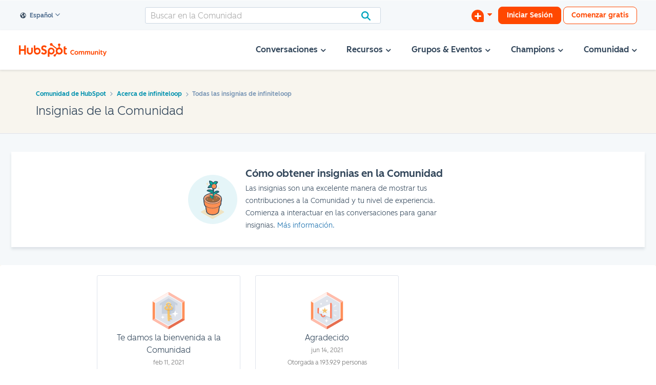

--- FILE ---
content_type: text/html; charset=UTF-8
request_url: https://community.hubspot.com/t5/badges/userbadgespage/user-id/149420/page/1?profile.language=es
body_size: 1948
content:
<!DOCTYPE html>
<html lang="en">
<head>
    <meta charset="utf-8">
    <meta name="viewport" content="width=device-width, initial-scale=1">
    <title></title>
    <style>
        body {
            font-family: "Arial";
        }
    </style>
    <script type="text/javascript">
    window.awsWafCookieDomainList = ['mjmao93648.lithium.com','community.hubspot.com','integrate.hubspot.com'];
    window.gokuProps = {
"key":"AQIDAHjcYu/GjX+QlghicBgQ/7bFaQZ+m5FKCMDnO+vTbNg96AH4rNVz6su/VZEN8ZENhuRFAAAAfjB8BgkqhkiG9w0BBwagbzBtAgEAMGgGCSqGSIb3DQEHATAeBglghkgBZQMEAS4wEQQMHtBCXf9B+pJ2/29OAgEQgDukEVPElPDYSfamSrvyxPl7iEpF7msKJ+X2JcVoiD6/fFu/+yi7EHB5AmsWBhRVTr/y925s7dcBY+6fsg==",
          "iv":"D5496wBvFQAAC2dw",
          "context":"Wm0lMDr8PKy0QbDulc8zpKR9CYcFcAnob7R0lIyEjIuMTRtw+gIAtU3pu9uKCsCjk4QZJl+cI0Ty4rk2Iu+ok+W0l+xlLAgwYTc3tMuodiefJ7c3Zqhh/XI46tyf6uUsKP8vZ2+upET48fl+OCwAt+tmoiRwGZ/8gYLRif06CwYPXpwDPt+rvvTIQj960z6NsyLUc1ZnX9gJm+PGB/rLd5Yz++XGiLnrAljXe1BvIPYqLJV9hhwCKu2S5JARfWpuEf4wfT1aOfAu0DSneubcjaXtaeQZr7JLEqV3UB5nXYrj57EJsk7X27Mqi0FLyS9c+VCZ1WNWdbsWYt5Q6Nujgq/8nmQFh3zs2cW7mO8Fy0u5PQmck1IuucHWQ8VUt0vhfbffoSn+wEVIwOMOkNXLfX8IFx9LWx63F963"
};
    </script>
    <script src="https://bc0439715fa6.967eb88d.us-east-2.token.awswaf.com/bc0439715fa6/f7cee3609f1f/d868bac7bd3e/challenge.js"></script>
</head>
<body>
    <div id="challenge-container"></div>
    <script type="text/javascript">
        AwsWafIntegration.saveReferrer();
        AwsWafIntegration.checkForceRefresh().then((forceRefresh) => {
            if (forceRefresh) {
                AwsWafIntegration.forceRefreshToken().then(() => {
                    window.location.reload(true);
                });
            } else {
                AwsWafIntegration.getToken().then(() => {
                    window.location.reload(true);
                });
            }
        });
    </script>
    <noscript>
        <h1>JavaScript is disabled</h1>
        In order to continue, we need to verify that you're not a robot.
        This requires JavaScript. Enable JavaScript and then reload the page.
    </noscript>
</body>
</html>